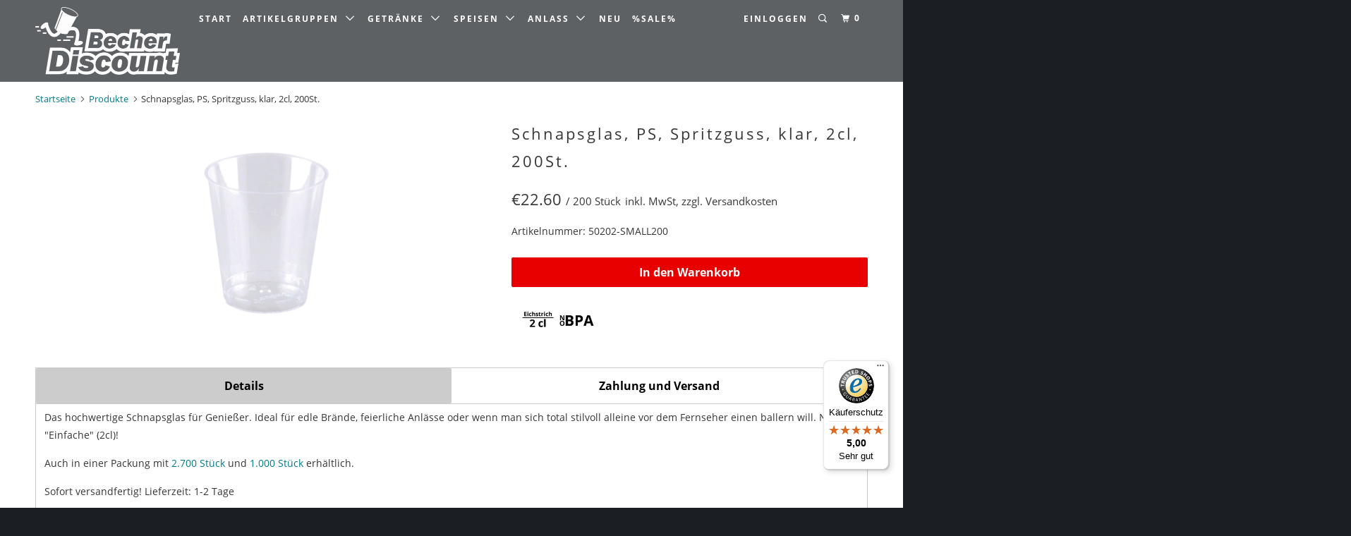

--- FILE ---
content_type: text/html; charset=utf-8
request_url: https://becher-discount.de/products/schnapsglas-ps-spritzguss-klar-2cl-200st
body_size: 17163
content:
<!DOCTYPE html>
<!--[if lt IE 7 ]><html class="ie ie6" lang="de"> <![endif]-->
<!--[if IE 7 ]><html class="ie ie7" lang="de"> <![endif]-->
<!--[if IE 8 ]><html class="ie ie8" lang="de"> <![endif]-->
<!--[if IE 9 ]><html class="ie ie9" lang="de"> <![endif]-->
<!--[if (gte IE 10)|!(IE)]><!--><html lang="de"> <!--<![endif]-->
  <head>
<!-- "snippets/limespot.liquid" was not rendered, the associated app was uninstalled -->
    <meta charset="utf-8">
    <meta http-equiv="cleartype" content="on">
    <meta name="robots" content="index,follow">

    
    <title>Schnapsglas, PS, Spritzguss, klar, 2cl, 200St. - Becher Discount</title>

    
      <meta name="description" content="Das hochwertige Schnapsglas für Genießer. Ideal für edle Brände, feierliche Anlässe oder wenn man sich total stilvoll alleine vor dem Fernseher einen ballern will. Nur für &quot;Einfache&quot; (2cl)! Auch in einer Packung mit 2.700 Stück und 1.000 Stück erhältlich.  Sofort versandfertig! Lieferzeit: 1-2 Tage $Search_terms schnap" />
    

    
<link href="//cdn.shopify.com/s/files/1/2150/4805/t/3/assets/fonts.css" rel="stylesheet" />    
    

    
    

<meta name="author" content="Becher Discount">
<meta property="og:url" content="https://becher-discount.de/products/schnapsglas-ps-spritzguss-klar-2cl-200st">
<meta property="og:site_name" content="Becher Discount">


  <meta property="og:type" content="product">
  <meta property="og:title" content="Schnapsglas, PS, Spritzguss, klar, 2cl, 200St.">
  
    <meta property="og:image" content="http://becher-discount.de/cdn/shop/files/11430jpg_650dfeae-b786-431e-aef4-9a2eb481d689_600x.jpg?v=1712322326">
    <meta property="og:image:secure_url" content="https://becher-discount.de/cdn/shop/files/11430jpg_650dfeae-b786-431e-aef4-9a2eb481d689_600x.jpg?v=1712322326">
    
  
  <meta property="og:price:amount" content="22.60">
  <meta property="og:price:currency" content="EUR">


  <meta property="og:description" content="Das hochwertige Schnapsglas für Genießer. Ideal für edle Brände, feierliche Anlässe oder wenn man sich total stilvoll alleine vor dem Fernseher einen ballern will. Nur für &quot;Einfache&quot; (2cl)! Auch in einer Packung mit 2.700 Stück und 1.000 Stück erhältlich.  Sofort versandfertig! Lieferzeit: 1-2 Tage $Search_terms schnap">




  <meta name="twitter:site" content="@BecherDisco">

<meta name="twitter:card" content="summary">

  <meta name="twitter:title" content="Schnapsglas, PS, Spritzguss, klar, 2cl, 200St.">
  <meta name="twitter:description" content="Das hochwertige Schnapsglas für Genießer. Ideal für edle Brände, feierliche Anlässe oder wenn man sich total stilvoll alleine vor dem Fernseher einen ballern will. Nur für &quot;Einfache&quot; (2cl)! Auch in einer Packung mit 2.700 Stück und 1.000 Stück erhältlich.  Sofort versandfertig! Lieferzeit: 1-2 Tage $Search_terms schnap">
  <meta name="twitter:image" content="https://becher-discount.de/cdn/shop/files/11430jpg_650dfeae-b786-431e-aef4-9a2eb481d689_medium.jpg?v=1712322326">
  <meta name="twitter:image:width" content="240">
  <meta name="twitter:image:height" content="240">


    
    

    <!-- Mobile Specific Metas -->
    <meta name="HandheldFriendly" content="True">
    <meta name="MobileOptimized" content="320">
    <meta name="viewport" content="width=device-width,initial-scale=1">
    <meta name="theme-color" content="#ffffff">

    <!-- Stylesheets for Parallax 3.2.3 -->
    <link href="//becher-discount.de/cdn/shop/t/3/assets/styles.scss.css?v=97370675424527293341665735943" rel="stylesheet" type="text/css" media="all" />
    
      <link rel="shortcut icon" type="image/x-icon" href="//becher-discount.de/cdn/shop/files/BDISCO_favicon_small.png?v=1613786775">
    

    <link rel="canonical" href="https://becher-discount.de/products/schnapsglas-ps-spritzguss-klar-2cl-200st" />

    

    <script src="//becher-discount.de/cdn/shop/t/3/assets/app.js?v=12334012326903198241527275105" type="text/javascript"></script>
 

    <!--[if lte IE 8]>
      <link href="//becher-discount.de/cdn/shop/t/3/assets/ie.css?v=1024305471161636101499752646" rel="stylesheet" type="text/css" media="all" />
      <script src="//becher-discount.de/cdn/shop/t/3/assets/skrollr.ie.js?v=116292453382836155221499752638" type="text/javascript"></script>
    <![endif]-->

    <script>window.performance && window.performance.mark && window.performance.mark('shopify.content_for_header.start');</script><meta id="shopify-digital-wallet" name="shopify-digital-wallet" content="/21504805/digital_wallets/dialog">
<meta name="shopify-checkout-api-token" content="ec42943fb46eda2cfd6383bcc99d0a93">
<meta id="in-context-paypal-metadata" data-shop-id="21504805" data-venmo-supported="false" data-environment="production" data-locale="de_DE" data-paypal-v4="true" data-currency="EUR">
<link rel="alternate" type="application/json+oembed" href="https://becher-discount.de/products/schnapsglas-ps-spritzguss-klar-2cl-200st.oembed">
<script async="async" src="/checkouts/internal/preloads.js?locale=de-DE"></script>
<script id="shopify-features" type="application/json">{"accessToken":"ec42943fb46eda2cfd6383bcc99d0a93","betas":["rich-media-storefront-analytics"],"domain":"becher-discount.de","predictiveSearch":true,"shopId":21504805,"locale":"de"}</script>
<script>var Shopify = Shopify || {};
Shopify.shop = "becherdiscount.myshopify.com";
Shopify.locale = "de";
Shopify.currency = {"active":"EUR","rate":"1.0"};
Shopify.country = "DE";
Shopify.theme = {"name":"Parallax - Eshop Guide","id":172675589,"schema_name":"Parallax","schema_version":"3.2.3","theme_store_id":null,"role":"main"};
Shopify.theme.handle = "null";
Shopify.theme.style = {"id":null,"handle":null};
Shopify.cdnHost = "becher-discount.de/cdn";
Shopify.routes = Shopify.routes || {};
Shopify.routes.root = "/";</script>
<script type="module">!function(o){(o.Shopify=o.Shopify||{}).modules=!0}(window);</script>
<script>!function(o){function n(){var o=[];function n(){o.push(Array.prototype.slice.apply(arguments))}return n.q=o,n}var t=o.Shopify=o.Shopify||{};t.loadFeatures=n(),t.autoloadFeatures=n()}(window);</script>
<script id="shop-js-analytics" type="application/json">{"pageType":"product"}</script>
<script defer="defer" async type="module" src="//becher-discount.de/cdn/shopifycloud/shop-js/modules/v2/client.init-shop-cart-sync_HUjMWWU5.de.esm.js"></script>
<script defer="defer" async type="module" src="//becher-discount.de/cdn/shopifycloud/shop-js/modules/v2/chunk.common_QpfDqRK1.esm.js"></script>
<script type="module">
  await import("//becher-discount.de/cdn/shopifycloud/shop-js/modules/v2/client.init-shop-cart-sync_HUjMWWU5.de.esm.js");
await import("//becher-discount.de/cdn/shopifycloud/shop-js/modules/v2/chunk.common_QpfDqRK1.esm.js");

  window.Shopify.SignInWithShop?.initShopCartSync?.({"fedCMEnabled":true,"windoidEnabled":true});

</script>
<script>(function() {
  var isLoaded = false;
  function asyncLoad() {
    if (isLoaded) return;
    isLoaded = true;
    var urls = ["https:\/\/chimpstatic.com\/mcjs-connected\/js\/users\/e7b7b862b282bc1530ae6bde7\/f01c6f1495f33ea385ccb5543.js?shop=becherdiscount.myshopify.com"];
    for (var i = 0; i < urls.length; i++) {
      var s = document.createElement('script');
      s.type = 'text/javascript';
      s.async = true;
      s.src = urls[i];
      var x = document.getElementsByTagName('script')[0];
      x.parentNode.insertBefore(s, x);
    }
  };
  if(window.attachEvent) {
    window.attachEvent('onload', asyncLoad);
  } else {
    window.addEventListener('load', asyncLoad, false);
  }
})();</script>
<script id="__st">var __st={"a":21504805,"offset":3600,"reqid":"11c42c50-df57-4b39-974b-468cd0a96519-1768726248","pageurl":"becher-discount.de\/products\/schnapsglas-ps-spritzguss-klar-2cl-200st","u":"a728919bc7fc","p":"product","rtyp":"product","rid":8500585300234};</script>
<script>window.ShopifyPaypalV4VisibilityTracking = true;</script>
<script id="captcha-bootstrap">!function(){'use strict';const t='contact',e='account',n='new_comment',o=[[t,t],['blogs',n],['comments',n],[t,'customer']],c=[[e,'customer_login'],[e,'guest_login'],[e,'recover_customer_password'],[e,'create_customer']],r=t=>t.map((([t,e])=>`form[action*='/${t}']:not([data-nocaptcha='true']) input[name='form_type'][value='${e}']`)).join(','),a=t=>()=>t?[...document.querySelectorAll(t)].map((t=>t.form)):[];function s(){const t=[...o],e=r(t);return a(e)}const i='password',u='form_key',d=['recaptcha-v3-token','g-recaptcha-response','h-captcha-response',i],f=()=>{try{return window.sessionStorage}catch{return}},m='__shopify_v',_=t=>t.elements[u];function p(t,e,n=!1){try{const o=window.sessionStorage,c=JSON.parse(o.getItem(e)),{data:r}=function(t){const{data:e,action:n}=t;return t[m]||n?{data:e,action:n}:{data:t,action:n}}(c);for(const[e,n]of Object.entries(r))t.elements[e]&&(t.elements[e].value=n);n&&o.removeItem(e)}catch(o){console.error('form repopulation failed',{error:o})}}const l='form_type',E='cptcha';function T(t){t.dataset[E]=!0}const w=window,h=w.document,L='Shopify',v='ce_forms',y='captcha';let A=!1;((t,e)=>{const n=(g='f06e6c50-85a8-45c8-87d0-21a2b65856fe',I='https://cdn.shopify.com/shopifycloud/storefront-forms-hcaptcha/ce_storefront_forms_captcha_hcaptcha.v1.5.2.iife.js',D={infoText:'Durch hCaptcha geschützt',privacyText:'Datenschutz',termsText:'Allgemeine Geschäftsbedingungen'},(t,e,n)=>{const o=w[L][v],c=o.bindForm;if(c)return c(t,g,e,D).then(n);var r;o.q.push([[t,g,e,D],n]),r=I,A||(h.body.append(Object.assign(h.createElement('script'),{id:'captcha-provider',async:!0,src:r})),A=!0)});var g,I,D;w[L]=w[L]||{},w[L][v]=w[L][v]||{},w[L][v].q=[],w[L][y]=w[L][y]||{},w[L][y].protect=function(t,e){n(t,void 0,e),T(t)},Object.freeze(w[L][y]),function(t,e,n,w,h,L){const[v,y,A,g]=function(t,e,n){const i=e?o:[],u=t?c:[],d=[...i,...u],f=r(d),m=r(i),_=r(d.filter((([t,e])=>n.includes(e))));return[a(f),a(m),a(_),s()]}(w,h,L),I=t=>{const e=t.target;return e instanceof HTMLFormElement?e:e&&e.form},D=t=>v().includes(t);t.addEventListener('submit',(t=>{const e=I(t);if(!e)return;const n=D(e)&&!e.dataset.hcaptchaBound&&!e.dataset.recaptchaBound,o=_(e),c=g().includes(e)&&(!o||!o.value);(n||c)&&t.preventDefault(),c&&!n&&(function(t){try{if(!f())return;!function(t){const e=f();if(!e)return;const n=_(t);if(!n)return;const o=n.value;o&&e.removeItem(o)}(t);const e=Array.from(Array(32),(()=>Math.random().toString(36)[2])).join('');!function(t,e){_(t)||t.append(Object.assign(document.createElement('input'),{type:'hidden',name:u})),t.elements[u].value=e}(t,e),function(t,e){const n=f();if(!n)return;const o=[...t.querySelectorAll(`input[type='${i}']`)].map((({name:t})=>t)),c=[...d,...o],r={};for(const[a,s]of new FormData(t).entries())c.includes(a)||(r[a]=s);n.setItem(e,JSON.stringify({[m]:1,action:t.action,data:r}))}(t,e)}catch(e){console.error('failed to persist form',e)}}(e),e.submit())}));const S=(t,e)=>{t&&!t.dataset[E]&&(n(t,e.some((e=>e===t))),T(t))};for(const o of['focusin','change'])t.addEventListener(o,(t=>{const e=I(t);D(e)&&S(e,y())}));const B=e.get('form_key'),M=e.get(l),P=B&&M;t.addEventListener('DOMContentLoaded',(()=>{const t=y();if(P)for(const e of t)e.elements[l].value===M&&p(e,B);[...new Set([...A(),...v().filter((t=>'true'===t.dataset.shopifyCaptcha))])].forEach((e=>S(e,t)))}))}(h,new URLSearchParams(w.location.search),n,t,e,['guest_login'])})(!0,!0)}();</script>
<script integrity="sha256-4kQ18oKyAcykRKYeNunJcIwy7WH5gtpwJnB7kiuLZ1E=" data-source-attribution="shopify.loadfeatures" defer="defer" src="//becher-discount.de/cdn/shopifycloud/storefront/assets/storefront/load_feature-a0a9edcb.js" crossorigin="anonymous"></script>
<script data-source-attribution="shopify.dynamic_checkout.dynamic.init">var Shopify=Shopify||{};Shopify.PaymentButton=Shopify.PaymentButton||{isStorefrontPortableWallets:!0,init:function(){window.Shopify.PaymentButton.init=function(){};var t=document.createElement("script");t.src="https://becher-discount.de/cdn/shopifycloud/portable-wallets/latest/portable-wallets.de.js",t.type="module",document.head.appendChild(t)}};
</script>
<script data-source-attribution="shopify.dynamic_checkout.buyer_consent">
  function portableWalletsHideBuyerConsent(e){var t=document.getElementById("shopify-buyer-consent"),n=document.getElementById("shopify-subscription-policy-button");t&&n&&(t.classList.add("hidden"),t.setAttribute("aria-hidden","true"),n.removeEventListener("click",e))}function portableWalletsShowBuyerConsent(e){var t=document.getElementById("shopify-buyer-consent"),n=document.getElementById("shopify-subscription-policy-button");t&&n&&(t.classList.remove("hidden"),t.removeAttribute("aria-hidden"),n.addEventListener("click",e))}window.Shopify?.PaymentButton&&(window.Shopify.PaymentButton.hideBuyerConsent=portableWalletsHideBuyerConsent,window.Shopify.PaymentButton.showBuyerConsent=portableWalletsShowBuyerConsent);
</script>
<script data-source-attribution="shopify.dynamic_checkout.cart.bootstrap">document.addEventListener("DOMContentLoaded",(function(){function t(){return document.querySelector("shopify-accelerated-checkout-cart, shopify-accelerated-checkout")}if(t())Shopify.PaymentButton.init();else{new MutationObserver((function(e,n){t()&&(Shopify.PaymentButton.init(),n.disconnect())})).observe(document.body,{childList:!0,subtree:!0})}}));
</script>
<link id="shopify-accelerated-checkout-styles" rel="stylesheet" media="screen" href="https://becher-discount.de/cdn/shopifycloud/portable-wallets/latest/accelerated-checkout-backwards-compat.css" crossorigin="anonymous">
<style id="shopify-accelerated-checkout-cart">
        #shopify-buyer-consent {
  margin-top: 1em;
  display: inline-block;
  width: 100%;
}

#shopify-buyer-consent.hidden {
  display: none;
}

#shopify-subscription-policy-button {
  background: none;
  border: none;
  padding: 0;
  text-decoration: underline;
  font-size: inherit;
  cursor: pointer;
}

#shopify-subscription-policy-button::before {
  box-shadow: none;
}

      </style>

<script>window.performance && window.performance.mark && window.performance.mark('shopify.content_for_header.end');</script>
  <link href="https://monorail-edge.shopifysvc.com" rel="dns-prefetch">
<script>(function(){if ("sendBeacon" in navigator && "performance" in window) {try {var session_token_from_headers = performance.getEntriesByType('navigation')[0].serverTiming.find(x => x.name == '_s').description;} catch {var session_token_from_headers = undefined;}var session_cookie_matches = document.cookie.match(/_shopify_s=([^;]*)/);var session_token_from_cookie = session_cookie_matches && session_cookie_matches.length === 2 ? session_cookie_matches[1] : "";var session_token = session_token_from_headers || session_token_from_cookie || "";function handle_abandonment_event(e) {var entries = performance.getEntries().filter(function(entry) {return /monorail-edge.shopifysvc.com/.test(entry.name);});if (!window.abandonment_tracked && entries.length === 0) {window.abandonment_tracked = true;var currentMs = Date.now();var navigation_start = performance.timing.navigationStart;var payload = {shop_id: 21504805,url: window.location.href,navigation_start,duration: currentMs - navigation_start,session_token,page_type: "product"};window.navigator.sendBeacon("https://monorail-edge.shopifysvc.com/v1/produce", JSON.stringify({schema_id: "online_store_buyer_site_abandonment/1.1",payload: payload,metadata: {event_created_at_ms: currentMs,event_sent_at_ms: currentMs}}));}}window.addEventListener('pagehide', handle_abandonment_event);}}());</script>
<script id="web-pixels-manager-setup">(function e(e,d,r,n,o){if(void 0===o&&(o={}),!Boolean(null===(a=null===(i=window.Shopify)||void 0===i?void 0:i.analytics)||void 0===a?void 0:a.replayQueue)){var i,a;window.Shopify=window.Shopify||{};var t=window.Shopify;t.analytics=t.analytics||{};var s=t.analytics;s.replayQueue=[],s.publish=function(e,d,r){return s.replayQueue.push([e,d,r]),!0};try{self.performance.mark("wpm:start")}catch(e){}var l=function(){var e={modern:/Edge?\/(1{2}[4-9]|1[2-9]\d|[2-9]\d{2}|\d{4,})\.\d+(\.\d+|)|Firefox\/(1{2}[4-9]|1[2-9]\d|[2-9]\d{2}|\d{4,})\.\d+(\.\d+|)|Chrom(ium|e)\/(9{2}|\d{3,})\.\d+(\.\d+|)|(Maci|X1{2}).+ Version\/(15\.\d+|(1[6-9]|[2-9]\d|\d{3,})\.\d+)([,.]\d+|)( \(\w+\)|)( Mobile\/\w+|) Safari\/|Chrome.+OPR\/(9{2}|\d{3,})\.\d+\.\d+|(CPU[ +]OS|iPhone[ +]OS|CPU[ +]iPhone|CPU IPhone OS|CPU iPad OS)[ +]+(15[._]\d+|(1[6-9]|[2-9]\d|\d{3,})[._]\d+)([._]\d+|)|Android:?[ /-](13[3-9]|1[4-9]\d|[2-9]\d{2}|\d{4,})(\.\d+|)(\.\d+|)|Android.+Firefox\/(13[5-9]|1[4-9]\d|[2-9]\d{2}|\d{4,})\.\d+(\.\d+|)|Android.+Chrom(ium|e)\/(13[3-9]|1[4-9]\d|[2-9]\d{2}|\d{4,})\.\d+(\.\d+|)|SamsungBrowser\/([2-9]\d|\d{3,})\.\d+/,legacy:/Edge?\/(1[6-9]|[2-9]\d|\d{3,})\.\d+(\.\d+|)|Firefox\/(5[4-9]|[6-9]\d|\d{3,})\.\d+(\.\d+|)|Chrom(ium|e)\/(5[1-9]|[6-9]\d|\d{3,})\.\d+(\.\d+|)([\d.]+$|.*Safari\/(?![\d.]+ Edge\/[\d.]+$))|(Maci|X1{2}).+ Version\/(10\.\d+|(1[1-9]|[2-9]\d|\d{3,})\.\d+)([,.]\d+|)( \(\w+\)|)( Mobile\/\w+|) Safari\/|Chrome.+OPR\/(3[89]|[4-9]\d|\d{3,})\.\d+\.\d+|(CPU[ +]OS|iPhone[ +]OS|CPU[ +]iPhone|CPU IPhone OS|CPU iPad OS)[ +]+(10[._]\d+|(1[1-9]|[2-9]\d|\d{3,})[._]\d+)([._]\d+|)|Android:?[ /-](13[3-9]|1[4-9]\d|[2-9]\d{2}|\d{4,})(\.\d+|)(\.\d+|)|Mobile Safari.+OPR\/([89]\d|\d{3,})\.\d+\.\d+|Android.+Firefox\/(13[5-9]|1[4-9]\d|[2-9]\d{2}|\d{4,})\.\d+(\.\d+|)|Android.+Chrom(ium|e)\/(13[3-9]|1[4-9]\d|[2-9]\d{2}|\d{4,})\.\d+(\.\d+|)|Android.+(UC? ?Browser|UCWEB|U3)[ /]?(15\.([5-9]|\d{2,})|(1[6-9]|[2-9]\d|\d{3,})\.\d+)\.\d+|SamsungBrowser\/(5\.\d+|([6-9]|\d{2,})\.\d+)|Android.+MQ{2}Browser\/(14(\.(9|\d{2,})|)|(1[5-9]|[2-9]\d|\d{3,})(\.\d+|))(\.\d+|)|K[Aa][Ii]OS\/(3\.\d+|([4-9]|\d{2,})\.\d+)(\.\d+|)/},d=e.modern,r=e.legacy,n=navigator.userAgent;return n.match(d)?"modern":n.match(r)?"legacy":"unknown"}(),u="modern"===l?"modern":"legacy",c=(null!=n?n:{modern:"",legacy:""})[u],f=function(e){return[e.baseUrl,"/wpm","/b",e.hashVersion,"modern"===e.buildTarget?"m":"l",".js"].join("")}({baseUrl:d,hashVersion:r,buildTarget:u}),m=function(e){var d=e.version,r=e.bundleTarget,n=e.surface,o=e.pageUrl,i=e.monorailEndpoint;return{emit:function(e){var a=e.status,t=e.errorMsg,s=(new Date).getTime(),l=JSON.stringify({metadata:{event_sent_at_ms:s},events:[{schema_id:"web_pixels_manager_load/3.1",payload:{version:d,bundle_target:r,page_url:o,status:a,surface:n,error_msg:t},metadata:{event_created_at_ms:s}}]});if(!i)return console&&console.warn&&console.warn("[Web Pixels Manager] No Monorail endpoint provided, skipping logging."),!1;try{return self.navigator.sendBeacon.bind(self.navigator)(i,l)}catch(e){}var u=new XMLHttpRequest;try{return u.open("POST",i,!0),u.setRequestHeader("Content-Type","text/plain"),u.send(l),!0}catch(e){return console&&console.warn&&console.warn("[Web Pixels Manager] Got an unhandled error while logging to Monorail."),!1}}}}({version:r,bundleTarget:l,surface:e.surface,pageUrl:self.location.href,monorailEndpoint:e.monorailEndpoint});try{o.browserTarget=l,function(e){var d=e.src,r=e.async,n=void 0===r||r,o=e.onload,i=e.onerror,a=e.sri,t=e.scriptDataAttributes,s=void 0===t?{}:t,l=document.createElement("script"),u=document.querySelector("head"),c=document.querySelector("body");if(l.async=n,l.src=d,a&&(l.integrity=a,l.crossOrigin="anonymous"),s)for(var f in s)if(Object.prototype.hasOwnProperty.call(s,f))try{l.dataset[f]=s[f]}catch(e){}if(o&&l.addEventListener("load",o),i&&l.addEventListener("error",i),u)u.appendChild(l);else{if(!c)throw new Error("Did not find a head or body element to append the script");c.appendChild(l)}}({src:f,async:!0,onload:function(){if(!function(){var e,d;return Boolean(null===(d=null===(e=window.Shopify)||void 0===e?void 0:e.analytics)||void 0===d?void 0:d.initialized)}()){var d=window.webPixelsManager.init(e)||void 0;if(d){var r=window.Shopify.analytics;r.replayQueue.forEach((function(e){var r=e[0],n=e[1],o=e[2];d.publishCustomEvent(r,n,o)})),r.replayQueue=[],r.publish=d.publishCustomEvent,r.visitor=d.visitor,r.initialized=!0}}},onerror:function(){return m.emit({status:"failed",errorMsg:"".concat(f," has failed to load")})},sri:function(e){var d=/^sha384-[A-Za-z0-9+/=]+$/;return"string"==typeof e&&d.test(e)}(c)?c:"",scriptDataAttributes:o}),m.emit({status:"loading"})}catch(e){m.emit({status:"failed",errorMsg:(null==e?void 0:e.message)||"Unknown error"})}}})({shopId: 21504805,storefrontBaseUrl: "https://becher-discount.de",extensionsBaseUrl: "https://extensions.shopifycdn.com/cdn/shopifycloud/web-pixels-manager",monorailEndpoint: "https://monorail-edge.shopifysvc.com/unstable/produce_batch",surface: "storefront-renderer",enabledBetaFlags: ["2dca8a86"],webPixelsConfigList: [{"id":"200704266","eventPayloadVersion":"v1","runtimeContext":"LAX","scriptVersion":"1","type":"CUSTOM","privacyPurposes":["ANALYTICS"],"name":"Google Analytics tag (migrated)"},{"id":"shopify-app-pixel","configuration":"{}","eventPayloadVersion":"v1","runtimeContext":"STRICT","scriptVersion":"0450","apiClientId":"shopify-pixel","type":"APP","privacyPurposes":["ANALYTICS","MARKETING"]},{"id":"shopify-custom-pixel","eventPayloadVersion":"v1","runtimeContext":"LAX","scriptVersion":"0450","apiClientId":"shopify-pixel","type":"CUSTOM","privacyPurposes":["ANALYTICS","MARKETING"]}],isMerchantRequest: false,initData: {"shop":{"name":"Becher Discount","paymentSettings":{"currencyCode":"EUR"},"myshopifyDomain":"becherdiscount.myshopify.com","countryCode":"DE","storefrontUrl":"https:\/\/becher-discount.de"},"customer":null,"cart":null,"checkout":null,"productVariants":[{"price":{"amount":22.6,"currencyCode":"EUR"},"product":{"title":"Schnapsglas, PS, Spritzguss, klar, 2cl, 200St.","vendor":"Plastikbecher.de GmbH","id":"8500585300234","untranslatedTitle":"Schnapsglas, PS, Spritzguss, klar, 2cl, 200St.","url":"\/products\/schnapsglas-ps-spritzguss-klar-2cl-200st","type":""},"id":"45407208505610","image":{"src":"\/\/becher-discount.de\/cdn\/shop\/files\/11430jpg_650dfeae-b786-431e-aef4-9a2eb481d689.jpg?v=1712322326"},"sku":"50202-SMALL200","title":"Default Title","untranslatedTitle":"Default Title"}],"purchasingCompany":null},},"https://becher-discount.de/cdn","fcfee988w5aeb613cpc8e4bc33m6693e112",{"modern":"","legacy":""},{"shopId":"21504805","storefrontBaseUrl":"https:\/\/becher-discount.de","extensionBaseUrl":"https:\/\/extensions.shopifycdn.com\/cdn\/shopifycloud\/web-pixels-manager","surface":"storefront-renderer","enabledBetaFlags":"[\"2dca8a86\"]","isMerchantRequest":"false","hashVersion":"fcfee988w5aeb613cpc8e4bc33m6693e112","publish":"custom","events":"[[\"page_viewed\",{}],[\"product_viewed\",{\"productVariant\":{\"price\":{\"amount\":22.6,\"currencyCode\":\"EUR\"},\"product\":{\"title\":\"Schnapsglas, PS, Spritzguss, klar, 2cl, 200St.\",\"vendor\":\"Plastikbecher.de GmbH\",\"id\":\"8500585300234\",\"untranslatedTitle\":\"Schnapsglas, PS, Spritzguss, klar, 2cl, 200St.\",\"url\":\"\/products\/schnapsglas-ps-spritzguss-klar-2cl-200st\",\"type\":\"\"},\"id\":\"45407208505610\",\"image\":{\"src\":\"\/\/becher-discount.de\/cdn\/shop\/files\/11430jpg_650dfeae-b786-431e-aef4-9a2eb481d689.jpg?v=1712322326\"},\"sku\":\"50202-SMALL200\",\"title\":\"Default Title\",\"untranslatedTitle\":\"Default Title\"}}]]"});</script><script>
  window.ShopifyAnalytics = window.ShopifyAnalytics || {};
  window.ShopifyAnalytics.meta = window.ShopifyAnalytics.meta || {};
  window.ShopifyAnalytics.meta.currency = 'EUR';
  var meta = {"product":{"id":8500585300234,"gid":"gid:\/\/shopify\/Product\/8500585300234","vendor":"Plastikbecher.de GmbH","type":"","handle":"schnapsglas-ps-spritzguss-klar-2cl-200st","variants":[{"id":45407208505610,"price":2260,"name":"Schnapsglas, PS, Spritzguss, klar, 2cl, 200St.","public_title":null,"sku":"50202-SMALL200"}],"remote":false},"page":{"pageType":"product","resourceType":"product","resourceId":8500585300234,"requestId":"11c42c50-df57-4b39-974b-468cd0a96519-1768726248"}};
  for (var attr in meta) {
    window.ShopifyAnalytics.meta[attr] = meta[attr];
  }
</script>
<script class="analytics">
  (function () {
    var customDocumentWrite = function(content) {
      var jquery = null;

      if (window.jQuery) {
        jquery = window.jQuery;
      } else if (window.Checkout && window.Checkout.$) {
        jquery = window.Checkout.$;
      }

      if (jquery) {
        jquery('body').append(content);
      }
    };

    var hasLoggedConversion = function(token) {
      if (token) {
        return document.cookie.indexOf('loggedConversion=' + token) !== -1;
      }
      return false;
    }

    var setCookieIfConversion = function(token) {
      if (token) {
        var twoMonthsFromNow = new Date(Date.now());
        twoMonthsFromNow.setMonth(twoMonthsFromNow.getMonth() + 2);

        document.cookie = 'loggedConversion=' + token + '; expires=' + twoMonthsFromNow;
      }
    }

    var trekkie = window.ShopifyAnalytics.lib = window.trekkie = window.trekkie || [];
    if (trekkie.integrations) {
      return;
    }
    trekkie.methods = [
      'identify',
      'page',
      'ready',
      'track',
      'trackForm',
      'trackLink'
    ];
    trekkie.factory = function(method) {
      return function() {
        var args = Array.prototype.slice.call(arguments);
        args.unshift(method);
        trekkie.push(args);
        return trekkie;
      };
    };
    for (var i = 0; i < trekkie.methods.length; i++) {
      var key = trekkie.methods[i];
      trekkie[key] = trekkie.factory(key);
    }
    trekkie.load = function(config) {
      trekkie.config = config || {};
      trekkie.config.initialDocumentCookie = document.cookie;
      var first = document.getElementsByTagName('script')[0];
      var script = document.createElement('script');
      script.type = 'text/javascript';
      script.onerror = function(e) {
        var scriptFallback = document.createElement('script');
        scriptFallback.type = 'text/javascript';
        scriptFallback.onerror = function(error) {
                var Monorail = {
      produce: function produce(monorailDomain, schemaId, payload) {
        var currentMs = new Date().getTime();
        var event = {
          schema_id: schemaId,
          payload: payload,
          metadata: {
            event_created_at_ms: currentMs,
            event_sent_at_ms: currentMs
          }
        };
        return Monorail.sendRequest("https://" + monorailDomain + "/v1/produce", JSON.stringify(event));
      },
      sendRequest: function sendRequest(endpointUrl, payload) {
        // Try the sendBeacon API
        if (window && window.navigator && typeof window.navigator.sendBeacon === 'function' && typeof window.Blob === 'function' && !Monorail.isIos12()) {
          var blobData = new window.Blob([payload], {
            type: 'text/plain'
          });

          if (window.navigator.sendBeacon(endpointUrl, blobData)) {
            return true;
          } // sendBeacon was not successful

        } // XHR beacon

        var xhr = new XMLHttpRequest();

        try {
          xhr.open('POST', endpointUrl);
          xhr.setRequestHeader('Content-Type', 'text/plain');
          xhr.send(payload);
        } catch (e) {
          console.log(e);
        }

        return false;
      },
      isIos12: function isIos12() {
        return window.navigator.userAgent.lastIndexOf('iPhone; CPU iPhone OS 12_') !== -1 || window.navigator.userAgent.lastIndexOf('iPad; CPU OS 12_') !== -1;
      }
    };
    Monorail.produce('monorail-edge.shopifysvc.com',
      'trekkie_storefront_load_errors/1.1',
      {shop_id: 21504805,
      theme_id: 172675589,
      app_name: "storefront",
      context_url: window.location.href,
      source_url: "//becher-discount.de/cdn/s/trekkie.storefront.cd680fe47e6c39ca5d5df5f0a32d569bc48c0f27.min.js"});

        };
        scriptFallback.async = true;
        scriptFallback.src = '//becher-discount.de/cdn/s/trekkie.storefront.cd680fe47e6c39ca5d5df5f0a32d569bc48c0f27.min.js';
        first.parentNode.insertBefore(scriptFallback, first);
      };
      script.async = true;
      script.src = '//becher-discount.de/cdn/s/trekkie.storefront.cd680fe47e6c39ca5d5df5f0a32d569bc48c0f27.min.js';
      first.parentNode.insertBefore(script, first);
    };
    trekkie.load(
      {"Trekkie":{"appName":"storefront","development":false,"defaultAttributes":{"shopId":21504805,"isMerchantRequest":null,"themeId":172675589,"themeCityHash":"13175830576300937695","contentLanguage":"de","currency":"EUR","eventMetadataId":"26c34660-b09b-41ae-b511-7e751a28bbb8"},"isServerSideCookieWritingEnabled":true,"monorailRegion":"shop_domain","enabledBetaFlags":["65f19447"]},"Session Attribution":{},"S2S":{"facebookCapiEnabled":false,"source":"trekkie-storefront-renderer","apiClientId":580111}}
    );

    var loaded = false;
    trekkie.ready(function() {
      if (loaded) return;
      loaded = true;

      window.ShopifyAnalytics.lib = window.trekkie;

      var originalDocumentWrite = document.write;
      document.write = customDocumentWrite;
      try { window.ShopifyAnalytics.merchantGoogleAnalytics.call(this); } catch(error) {};
      document.write = originalDocumentWrite;

      window.ShopifyAnalytics.lib.page(null,{"pageType":"product","resourceType":"product","resourceId":8500585300234,"requestId":"11c42c50-df57-4b39-974b-468cd0a96519-1768726248","shopifyEmitted":true});

      var match = window.location.pathname.match(/checkouts\/(.+)\/(thank_you|post_purchase)/)
      var token = match? match[1]: undefined;
      if (!hasLoggedConversion(token)) {
        setCookieIfConversion(token);
        window.ShopifyAnalytics.lib.track("Viewed Product",{"currency":"EUR","variantId":45407208505610,"productId":8500585300234,"productGid":"gid:\/\/shopify\/Product\/8500585300234","name":"Schnapsglas, PS, Spritzguss, klar, 2cl, 200St.","price":"22.60","sku":"50202-SMALL200","brand":"Plastikbecher.de GmbH","variant":null,"category":"","nonInteraction":true,"remote":false},undefined,undefined,{"shopifyEmitted":true});
      window.ShopifyAnalytics.lib.track("monorail:\/\/trekkie_storefront_viewed_product\/1.1",{"currency":"EUR","variantId":45407208505610,"productId":8500585300234,"productGid":"gid:\/\/shopify\/Product\/8500585300234","name":"Schnapsglas, PS, Spritzguss, klar, 2cl, 200St.","price":"22.60","sku":"50202-SMALL200","brand":"Plastikbecher.de GmbH","variant":null,"category":"","nonInteraction":true,"remote":false,"referer":"https:\/\/becher-discount.de\/products\/schnapsglas-ps-spritzguss-klar-2cl-200st"});
      }
    });


        var eventsListenerScript = document.createElement('script');
        eventsListenerScript.async = true;
        eventsListenerScript.src = "//becher-discount.de/cdn/shopifycloud/storefront/assets/shop_events_listener-3da45d37.js";
        document.getElementsByTagName('head')[0].appendChild(eventsListenerScript);

})();</script>
  <script>
  if (!window.ga || (window.ga && typeof window.ga !== 'function')) {
    window.ga = function ga() {
      (window.ga.q = window.ga.q || []).push(arguments);
      if (window.Shopify && window.Shopify.analytics && typeof window.Shopify.analytics.publish === 'function') {
        window.Shopify.analytics.publish("ga_stub_called", {}, {sendTo: "google_osp_migration"});
      }
      console.error("Shopify's Google Analytics stub called with:", Array.from(arguments), "\nSee https://help.shopify.com/manual/promoting-marketing/pixels/pixel-migration#google for more information.");
    };
    if (window.Shopify && window.Shopify.analytics && typeof window.Shopify.analytics.publish === 'function') {
      window.Shopify.analytics.publish("ga_stub_initialized", {}, {sendTo: "google_osp_migration"});
    }
  }
</script>
<script
  defer
  src="https://becher-discount.de/cdn/shopifycloud/perf-kit/shopify-perf-kit-3.0.4.min.js"
  data-application="storefront-renderer"
  data-shop-id="21504805"
  data-render-region="gcp-us-east1"
  data-page-type="product"
  data-theme-instance-id="172675589"
  data-theme-name="Parallax"
  data-theme-version="3.2.3"
  data-monorail-region="shop_domain"
  data-resource-timing-sampling-rate="10"
  data-shs="true"
  data-shs-beacon="true"
  data-shs-export-with-fetch="true"
  data-shs-logs-sample-rate="1"
  data-shs-beacon-endpoint="https://becher-discount.de/api/collect"
></script>
</head>

  

  <body class="product ">
    <div id="content_wrapper">
      <div id="shopify-section-header" class="shopify-section header-section">

<div id="header" class="mm-fixed-top Fixed mobile-header mobile-sticky-header--true" data-search-enabled="true">
  <a href="#nav" class="icon-menu"><span>Menü</span></a>
  <a href="https://becher-discount.de" title="Becher Discount" class="mobile_logo logo">
    
      <img src="//becher-discount.de/cdn/shop/files/BDISCO_logo_white_205x@2x.png?v=1613791228" alt="Becher Discount" />
    
  </a>
  <a href="#cart" class="icon-cart cart-button right"><span>0</span></a>
</div>

<div class="hidden">
  <div id="nav">
    <ul>
      
        
          <li ><a href="/">Start</a></li>
        
      
        
          <li ><span>Artikelgruppen</span>
            <ul>
              
                
                  <li ><a href="/collections/becher-fur-heissgetranke">Becher für Heißgetränke</a></li>
                
              
                
                  <li ><a href="/collections/becher-fur-kaltgetranke">Becher für Kaltgetränke</a></li>
                
              
                
                  <li ><a href="/collections/deckel">Deckel</a></li>
                
              
                
                  <li ><a href="/collections/coffee-to-go">Coffee To Go</a></li>
                
              
                
                  <li ><a href="/collections/besteck">Besteck</a></li>
                
              
                
                  <li ><a href="/collections/fine-dining">Fine Dining</a></li>
                
              
                
                  <li ><a href="/collections/mehrwegbecher">Mehrwegbecher</a></li>
                
              
                
                  <li ><a href="/collections/servietten">Servietten</a></li>
                
              
                
                  <li ><a href="/collections/suppenteller">Suppenteller</a></li>
                
              
                
                  <li ><a href="/collections/schalen">Schalen</a></li>
                
              
                
                  <li ><a href="/collections/tassen-quicktassen">Tassen</a></li>
                
              
                
                  <li ><a href="/collections/teller">Teller</a></li>
                
              
                
                  <li ><a href="/collections/trinkhalme">Trinkhalme</a></li>
                
              
                
                  <li ><a href="/collections/umweltfreundlich">Umweltfreundlich</a></li>
                
              
                
                  <li ><a href="/collections/aufbewahrungsschalen-und-becher">Aufbewahrungsschalen und -becher</a></li>
                
              
                
                  <li ><a href="/collections/zubehor">Zubehör</a></li>
                
              
                
                  <li ><a href="/collections/kleinpackungen">Kleinpackungen</a></li>
                
              
            </ul>
          </li>
        
      
        
          <li ><span>Getränke</span>
            <ul>
              
                
                  <li ><a href="/collections/kaltgetranke">Kaltgetränke</a></li>
                
              
                
                  <li ><a href="/collections/heissgetranke">Heißgetränke</a></li>
                
              
                
                  <li ><a href="/collections/bier">Bier</a></li>
                
              
                
                  <li ><a href="/collections/cocktails-longdrinks">Cocktails / Longdrinks</a></li>
                
              
                
                  <li ><a href="/collections/schnaps">Schnaps</a></li>
                
              
                
                  <li ><a href="/collections/sekt-champagner">Sekt / Champagner</a></li>
                
              
                
                  <li ><a href="/collections/smoothies">Smoothies</a></li>
                
              
                
                  <li ><a href="/collections/wein">Wein</a></li>
                
              
            </ul>
          </li>
        
      
        
          <li ><span>Speisen</span>
            <ul>
              
                
                  <li ><a href="/collections/bbq-bratwurst">BBQ / Bratwurst</a></li>
                
              
                
                  <li ><a href="/collections/finger-food">Finger Food</a></li>
                
              
                
                  <li ><a href="/collections/happchen">Häppchen</a></li>
                
              
                
                  <li ><a href="/collections/hauptgerichte">Hauptgerichte</a></li>
                
              
                
                  <li ><a href="/collections/kuchen">Kuchen</a></li>
                
              
                
                  <li ><a href="/collections/salat">Salat</a></li>
                
              
                
                  <li ><a href="/collections/suppe">Suppe</a></li>
                
              
            </ul>
          </li>
        
      
        
          <li ><span>Anlass</span>
            <ul>
              
                
                  <li ><a href="/collections/bachelorette-party">Bachelor(ette) Party</a></li>
                
              
                
                  <li ><a href="/collections/grillfest">Grillfest</a></li>
                
              
                
                  <li ><a href="/collections/geburtstagsfeier">Geburtstagsfeier</a></li>
                
              
                
                  <li ><a href="/collections/hochzeit">Hochzeit</a></li>
                
              
                
                  <li ><a href="/collections/karneval">Karneval</a></li>
                
              
                
                  <li ><a href="/collections/kindergeburtstag">Kindergeburtstag</a></li>
                
              
                
                  <li ><a href="/collections/party">Party</a></li>
                
              
                
                  <li ><a href="/collections/unterwegs">Unterwegs</a></li>
                
              
                
                  <li ><a href="/collections/vorgluhen">Vorglühen</a></li>
                
              
            </ul>
          </li>
        
      
        
          <li ><a href="/collections/neu">Neu</a></li>
        
      
        
          <li ><a href="/collections/angebote">%Sale%</a></li>
        
      
      
        
          <li>
            <a href="/account/login" id="customer_login_link">Einloggen</a>
          </li>
        
      
      
    </ul>
  </div>

  <form action="/checkout" method="post" id="cart">
    <ul data-money-format="€{{amount}}" data-shop-currency="EUR" data-shop-name="Becher Discount">
      <li class="mm-subtitle"><a class="continue ss-icon" href="#cart"><span class="icon-close"></span></a></li>

      
        <li class="empty_cart">Dein Warenkorb ist leer</li>
      
    </ul>
  </form>
</div>



<div class="header
            header-background--true
            sticky-header--true
            
              mm-fixed-top
            
            
            
            
              header_bar
            " data-dropdown-position="below_parent">

  <div class="container">
    <div class="three columns logo ">
      <a href="https://becher-discount.de" title="Becher Discount">
        
          
            <img src="//becher-discount.de/cdn/shop/files/BDISCO_logo_white_205x@2x.png?v=1613791228" alt="Becher Discount" class="primary_logo" />
          

          
        
      </a>
    </div>

    <div class="thirteen columns nav mobile_hidden">
      <ul class="menu right">
        
        
          <li class="header-account">
            <a href="/account" title="Mein Konto ">Einloggen</a>
          </li>
        
        
          <li class="search">
            <a href="/search" title="Suchen" id="search-toggle"><span class="icon-search"></span></a>
          </li>
        
        <li class="cart">
          <a href="#cart" class="icon-cart cart-button"><span>0</span></a>
        </li>
      </ul>

      <ul class="menu align_left">
        
          
            <li><a href="/" class="top-link ">Start</a></li>
          
        
          

            
            
            
            

            <li><a href="/collections/all" class="sub-menu  ">Artikelgruppen
              &nbsp;<span class="icon-arrow-down"></span></a>
              <div class="dropdown animated fadeIn dropdown-wide">
                <div class="dropdown_links clearfix">
                  <ul>
                    
                    
                    
                      
                      <li><a href="/collections/becher-fur-heissgetranke">Becher für Heißgetränke</a></li>
                      

                      
                    
                      
                      <li><a href="/collections/becher-fur-kaltgetranke">Becher für Kaltgetränke</a></li>
                      

                      
                    
                      
                      <li><a href="/collections/deckel">Deckel</a></li>
                      

                      
                    
                      
                      <li><a href="/collections/coffee-to-go">Coffee To Go</a></li>
                      

                      
                    
                      
                      <li><a href="/collections/besteck">Besteck</a></li>
                      

                      
                    
                      
                      <li><a href="/collections/fine-dining">Fine Dining</a></li>
                      

                      
                    
                      
                      <li><a href="/collections/mehrwegbecher">Mehrwegbecher</a></li>
                      

                      
                    
                      
                      <li><a href="/collections/servietten">Servietten</a></li>
                      

                      
                    
                      
                      <li><a href="/collections/suppenteller">Suppenteller</a></li>
                      

                      
                    
                      
                      <li><a href="/collections/schalen">Schalen</a></li>
                      

                      
                        
                        </ul>
                        <ul>
                      
                    
                      
                      <li><a href="/collections/tassen-quicktassen">Tassen</a></li>
                      

                      
                    
                      
                      <li><a href="/collections/teller">Teller</a></li>
                      

                      
                    
                      
                      <li><a href="/collections/trinkhalme">Trinkhalme</a></li>
                      

                      
                    
                      
                      <li><a href="/collections/umweltfreundlich">Umweltfreundlich</a></li>
                      

                      
                    
                      
                      <li><a href="/collections/aufbewahrungsschalen-und-becher">Aufbewahrungsschalen und -becher</a></li>
                      

                      
                    
                      
                      <li><a href="/collections/zubehor">Zubehör</a></li>
                      

                      
                    
                      
                      <li><a href="/collections/kleinpackungen">Kleinpackungen</a></li>
                      

                      
                    
                  </ul>
                </div>
              </div>
            </li>
          
        
          

            
            
            
            

            <li><a href="/" class="sub-menu  ">Getränke
              &nbsp;<span class="icon-arrow-down"></span></a>
              <div class="dropdown animated fadeIn ">
                <div class="dropdown_links clearfix">
                  <ul>
                    
                    
                    
                      
                      <li><a href="/collections/kaltgetranke">Kaltgetränke</a></li>
                      

                      
                    
                      
                      <li><a href="/collections/heissgetranke">Heißgetränke</a></li>
                      

                      
                    
                      
                      <li><a href="/collections/bier">Bier</a></li>
                      

                      
                    
                      
                      <li><a href="/collections/cocktails-longdrinks">Cocktails / Longdrinks</a></li>
                      

                      
                    
                      
                      <li><a href="/collections/schnaps">Schnaps</a></li>
                      

                      
                    
                      
                      <li><a href="/collections/sekt-champagner">Sekt / Champagner</a></li>
                      

                      
                    
                      
                      <li><a href="/collections/smoothies">Smoothies</a></li>
                      

                      
                    
                      
                      <li><a href="/collections/wein">Wein</a></li>
                      

                      
                    
                  </ul>
                </div>
              </div>
            </li>
          
        
          

            
            
            
            

            <li><a href="/" class="sub-menu  ">Speisen
              &nbsp;<span class="icon-arrow-down"></span></a>
              <div class="dropdown animated fadeIn ">
                <div class="dropdown_links clearfix">
                  <ul>
                    
                    
                    
                      
                      <li><a href="/collections/bbq-bratwurst">BBQ / Bratwurst</a></li>
                      

                      
                    
                      
                      <li><a href="/collections/finger-food">Finger Food</a></li>
                      

                      
                    
                      
                      <li><a href="/collections/happchen">Häppchen</a></li>
                      

                      
                    
                      
                      <li><a href="/collections/hauptgerichte">Hauptgerichte</a></li>
                      

                      
                    
                      
                      <li><a href="/collections/kuchen">Kuchen</a></li>
                      

                      
                    
                      
                      <li><a href="/collections/salat">Salat</a></li>
                      

                      
                    
                      
                      <li><a href="/collections/suppe">Suppe</a></li>
                      

                      
                    
                  </ul>
                </div>
              </div>
            </li>
          
        
          

            
            
            
            

            <li><a href="/" class="sub-menu  ">Anlass
              &nbsp;<span class="icon-arrow-down"></span></a>
              <div class="dropdown animated fadeIn ">
                <div class="dropdown_links clearfix">
                  <ul>
                    
                    
                    
                      
                      <li><a href="/collections/bachelorette-party">Bachelor(ette) Party</a></li>
                      

                      
                    
                      
                      <li><a href="/collections/grillfest">Grillfest</a></li>
                      

                      
                    
                      
                      <li><a href="/collections/geburtstagsfeier">Geburtstagsfeier</a></li>
                      

                      
                    
                      
                      <li><a href="/collections/hochzeit">Hochzeit</a></li>
                      

                      
                    
                      
                      <li><a href="/collections/karneval">Karneval</a></li>
                      

                      
                    
                      
                      <li><a href="/collections/kindergeburtstag">Kindergeburtstag</a></li>
                      

                      
                    
                      
                      <li><a href="/collections/party">Party</a></li>
                      

                      
                    
                      
                      <li><a href="/collections/unterwegs">Unterwegs</a></li>
                      

                      
                    
                      
                      <li><a href="/collections/vorgluhen">Vorglühen</a></li>
                      

                      
                    
                  </ul>
                </div>
              </div>
            </li>
          
        
          
            <li><a href="/collections/neu" class="top-link ">Neu</a></li>
          
        
          
            <li><a href="/collections/angebote" class="top-link ">%Sale%</a></li>
          
        
      </ul>
    </div>

  </div>
</div>

<style>
  div.logo img {
    width: 205px;
    max-width: 100%;
    max-height: 200px;
    display: block;
  }
  .mm-title img {
    max-width: 100%;
    max-height: 60px;
  }
  .header div.logo a {
    padding-top: 5px;
    padding-bottom: 5px;
  }
  
    .nav ul.menu {
      padding-top: 0px;
    }
  

  div.content {
    padding: 120px 0px 0px 0px;
  }

  @media only screen and (max-width: 767px) {
    div.content {
      padding-top: 20px;
    }
  }

  
    .dropdown {
      margin-top: -10px;
      z-index: 100;
    }
    .dropdown_links {
      margin-top: 10px;
    }
  

</style>


</div>

      <div class="global-wrapper">
        

<div id="shopify-section-product-template" class="shopify-section product-template-section"><div class="container main content main-wrapper">
  <div class="sixteen columns">
    <div class="clearfix breadcrumb">
      <div class="nav_arrows">
        

        
      </div>
      
  <div class="breadcrumb_text" itemscope itemtype="http://schema.org/BreadcrumbList">
    <span itemprop="itemListElement" itemscope itemtype="http://schema.org/ListItem"><a href="https://becher-discount.de" title="Becher Discount" itemprop="item"><span itemprop="name">Startseite</span></a></span>
    &nbsp;<span class="icon-arrow-right"></span>
    <span itemprop="itemListElement" itemscope itemtype="http://schema.org/ListItem">
      
        <a href="/collections/all" title="Produkte">Produkte</a>
      
    </span>
    &nbsp;<span class="icon-arrow-right"></span>
    Schnapsglas, PS, Spritzguss, klar, 2cl, 200St.
  </div>


    </div>
  </div>

  
  

  
    <div class="sixteen columns">
      <div class="product-8500585300234">
  

    <div class="section product_section clearfix
     product_slideshow_animation--slide"
       data-thumbnail="bottom-thumbnails"
       data-slideshow-animation="slide"
       data-slideshow-speed="6"
       itemscope itemtype="http://schema.org/Product">

      <div class="nine columns alpha ">
        

<div class="flexslider product_gallery product-8500585300234-gallery product_slider">
  <ul class="slides">
    
      <li data-thumb="//becher-discount.de/cdn/shop/files/11430jpg_650dfeae-b786-431e-aef4-9a2eb481d689_1024x1024.jpg?v=1712322326" data-title="Schnapsglas, PS, Spritzguss, klar, 2cl, 200St.">
        
          <a href="//becher-discount.de/cdn/shop/files/11430jpg_650dfeae-b786-431e-aef4-9a2eb481d689.jpg?v=1712322326" class="fancybox" data-fancybox-group="8500585300234" title="Schnapsglas, PS, Spritzguss, klar, 2cl, 200St.">
            <img src="//becher-discount.de/cdn/shop/t/3/assets/loader.gif?v=38408244440897529091499752636" data-src="//becher-discount.de/cdn/shop/files/11430jpg_650dfeae-b786-431e-aef4-9a2eb481d689_1024x1024.jpg?v=1712322326" data-src-retina="//becher-discount.de/cdn/shop/files/11430jpg_650dfeae-b786-431e-aef4-9a2eb481d689_2048x2048.jpg?v=1712322326" alt="Schnapsglas, PS, Spritzguss, klar, 2cl, 200St." data-index="0" data-image-id="46466217050378" data-cloudzoom="zoomImage: '//becher-discount.de/cdn/shop/files/11430jpg_650dfeae-b786-431e-aef4-9a2eb481d689.jpg?v=1712322326', tintColor: '#ffffff', zoomPosition: 'inside', zoomOffsetX: 0, touchStartDelay: 250" class="cloudzoom featured_image" />
          </a>
        
      </li>
    
  </ul>
</div>
&nbsp;


      </div>

      <div class="seven columns omega">

        
        
        <h1 class="product_name" itemprop="name">Schnapsglas, PS, Spritzguss, klar, 2cl, 200St.</h1>

        

        

        
          <span class="shopify-product-reviews-badge" data-id="8500585300234"></span>
        

        
          <p class="modal_price" itemprop="offers" itemscope itemtype="http://schema.org/Offer">
            <meta itemprop="priceCurrency" content="EUR" />
            <meta itemprop="seller" content="Becher Discount" />
            <link itemprop="availability" href="http://schema.org/InStock">
            <meta itemprop="itemCondition" content="New" />

            <span class="sold_out"></span>
            <span itemprop="price" content="22.60" class="">
              <span class="current_price ">
                
                  <span class="money">€22.60</span>
                
                
              </span>
            </span>
            <span class="was_price">
              
            </span>
            
            <span id="ve">
              <small>/ 200 Stück</small>
             </span>
         	
            <span id="tax-note"><small>inkl. MwSt, zzgl. Versandkosten</small></span>
          </p>
        			
        <span> Artikelnummer: 50202-SMALL200</span>
          
              
  <div class="notify_form notify-form-8500585300234" id="notify-form-8500585300234" style="display:none">
    <p class="message"></p>
    <form method="post" action="/contact#contact_form" id="contact_form" accept-charset="UTF-8" class="contact-form"><input type="hidden" name="form_type" value="contact" /><input type="hidden" name="utf8" value="✓" />
      
        <p>
          <label for="contact[email]">Benachrichtigen Sie mich, wenn dieses Produkt verfügbar ist:</label>
          
          
            <input required type="email" class="notify_email" name="contact[email]" id="contact[email]" placeholder="Gib hier Deine E-Mail-Adresse ein..." value="" />
          
          
          <input type="hidden" name="challenge" value="false" />
          <input type="hidden" name="contact[body]" class="notify_form_message" data-body="Bitte benachrichtigt mich, wenn Schnapsglas, PS, Spritzguss, klar, 2cl, 200St. verfügbar ist - https://becher-discount.de/products/schnapsglas-ps-spritzguss-klar-2cl-200st" value="Bitte benachrichtigt mich, wenn Schnapsglas, PS, Spritzguss, klar, 2cl, 200St. verfügbar ist - https://becher-discount.de/products/schnapsglas-ps-spritzguss-klar-2cl-200st" />
          <input class="action_button" type="submit" value="Senden" style="margin-bottom:0px" />    
        </p>
      
    </form>
  </div>

          
        
		
        

        
          
  

  <form action="/cart/add"
      method="post"
      class="clearfix product_form init "
      id="product-form-8500585300234product-template"
      data-money-format="€{{amount}}"
      data-shop-currency="EUR"
      data-select-id="product-select-8500585300234productproduct-template"
      data-enable-state="true"
      data-product="{&quot;id&quot;:8500585300234,&quot;title&quot;:&quot;Schnapsglas, PS, Spritzguss, klar, 2cl, 200St.&quot;,&quot;handle&quot;:&quot;schnapsglas-ps-spritzguss-klar-2cl-200st&quot;,&quot;description&quot;:&quot;\u003cp\u003eDas hochwertige Schnapsglas für Genießer. Ideal für edle Brände, feierliche Anlässe oder wenn man sich total stilvoll alleine vor dem Fernseher einen ballern will. Nur für \&quot;Einfache\&quot; (2cl)!\u003c\/p\u003e\n\u003cp\u003eAuch in einer Packung mit \u003ca href=\&quot;https:\/\/becher-discount.de\/collections\/schnaps\/products\/schnapsglas-ps-spritzguss-klar-2cl-grosspackung\&quot;\u003e2.700 Stück\u003c\/a\u003e und \u003ca href=\&quot;https:\/\/becher-discount.de\/collections\/schnaps\/products\/schnapsglas-ps-spritzguss-klar-2cl-kleinpackung\&quot;\u003e1.000 Stück\u003c\/a\u003e erhältlich. \u003c\/p\u003e\n\u003cp\u003eSofort versandfertig! Lieferzeit: 1-2 Tage\u003c\/p\u003e\n\u003cp\u003e$Search_terms\u003c\/p\u003e\n\u003cp\u003eschnaps, shots, shotglas, shotgläser, schnapsgläser, kurze, plastik, kunstoff, glas, stabil, stamperl, pinneken, pinnchen, \u003cspan\u003epromo, promobecher, verkostung, kleinpackung, karneval, fasching\u003c\/span\u003e\u003c\/p\u003e&quot;,&quot;published_at&quot;:&quot;2024-04-05T14:25:41+02:00&quot;,&quot;created_at&quot;:&quot;2024-04-05T14:25:42+02:00&quot;,&quot;vendor&quot;:&quot;Plastikbecher.de GmbH&quot;,&quot;type&quot;:&quot;&quot;,&quot;tags&quot;:[],&quot;price&quot;:2260,&quot;price_min&quot;:2260,&quot;price_max&quot;:2260,&quot;available&quot;:true,&quot;price_varies&quot;:false,&quot;compare_at_price&quot;:0,&quot;compare_at_price_min&quot;:0,&quot;compare_at_price_max&quot;:0,&quot;compare_at_price_varies&quot;:false,&quot;variants&quot;:[{&quot;id&quot;:45407208505610,&quot;title&quot;:&quot;Default Title&quot;,&quot;option1&quot;:&quot;Default Title&quot;,&quot;option2&quot;:null,&quot;option3&quot;:null,&quot;sku&quot;:&quot;50202-SMALL200&quot;,&quot;requires_shipping&quot;:true,&quot;taxable&quot;:true,&quot;featured_image&quot;:null,&quot;available&quot;:true,&quot;name&quot;:&quot;Schnapsglas, PS, Spritzguss, klar, 2cl, 200St.&quot;,&quot;public_title&quot;:null,&quot;options&quot;:[&quot;Default Title&quot;],&quot;price&quot;:2260,&quot;weight&quot;:516,&quot;compare_at_price&quot;:0,&quot;inventory_quantity&quot;:32,&quot;inventory_management&quot;:&quot;shopify&quot;,&quot;inventory_policy&quot;:&quot;continue&quot;,&quot;barcode&quot;:&quot;&quot;,&quot;requires_selling_plan&quot;:false,&quot;selling_plan_allocations&quot;:[]}],&quot;images&quot;:[&quot;\/\/becher-discount.de\/cdn\/shop\/files\/11430jpg_650dfeae-b786-431e-aef4-9a2eb481d689.jpg?v=1712322326&quot;],&quot;featured_image&quot;:&quot;\/\/becher-discount.de\/cdn\/shop\/files\/11430jpg_650dfeae-b786-431e-aef4-9a2eb481d689.jpg?v=1712322326&quot;,&quot;options&quot;:[&quot;Title&quot;],&quot;media&quot;:[{&quot;alt&quot;:null,&quot;id&quot;:39219710918922,&quot;position&quot;:1,&quot;preview_image&quot;:{&quot;aspect_ratio&quot;:0.75,&quot;height&quot;:800,&quot;width&quot;:600,&quot;src&quot;:&quot;\/\/becher-discount.de\/cdn\/shop\/files\/11430jpg_650dfeae-b786-431e-aef4-9a2eb481d689.jpg?v=1712322326&quot;},&quot;aspect_ratio&quot;:0.75,&quot;height&quot;:800,&quot;media_type&quot;:&quot;image&quot;,&quot;src&quot;:&quot;\/\/becher-discount.de\/cdn\/shop\/files\/11430jpg_650dfeae-b786-431e-aef4-9a2eb481d689.jpg?v=1712322326&quot;,&quot;width&quot;:600}],&quot;requires_selling_plan&quot;:false,&quot;selling_plan_groups&quot;:[],&quot;content&quot;:&quot;\u003cp\u003eDas hochwertige Schnapsglas für Genießer. Ideal für edle Brände, feierliche Anlässe oder wenn man sich total stilvoll alleine vor dem Fernseher einen ballern will. Nur für \&quot;Einfache\&quot; (2cl)!\u003c\/p\u003e\n\u003cp\u003eAuch in einer Packung mit \u003ca href=\&quot;https:\/\/becher-discount.de\/collections\/schnaps\/products\/schnapsglas-ps-spritzguss-klar-2cl-grosspackung\&quot;\u003e2.700 Stück\u003c\/a\u003e und \u003ca href=\&quot;https:\/\/becher-discount.de\/collections\/schnaps\/products\/schnapsglas-ps-spritzguss-klar-2cl-kleinpackung\&quot;\u003e1.000 Stück\u003c\/a\u003e erhältlich. \u003c\/p\u003e\n\u003cp\u003eSofort versandfertig! Lieferzeit: 1-2 Tage\u003c\/p\u003e\n\u003cp\u003e$Search_terms\u003c\/p\u003e\n\u003cp\u003eschnaps, shots, shotglas, shotgläser, schnapsgläser, kurze, plastik, kunstoff, glas, stabil, stamperl, pinneken, pinnchen, \u003cspan\u003epromo, promobecher, verkostung, kleinpackung, karneval, fasching\u003c\/span\u003e\u003c\/p\u003e&quot;}"
      data-product-id="8500585300234">

    


    

    
      <input type="hidden" name="id" value="45407208505610" />
    

    

    
    <div class="purchase clearfix ">
      

      
      <button type="submit" name="add" class="action_button add_to_cart" data-label="In den Warenkorb"><span class="text">In den Warenkorb</span></button>
    </div>
  </form>



        




        

        <div class="meta">
          

          

          

         
        </div>

        <div class="product-icons sixteen columns">
       
  
    
  	
  	<div class="product-icon">
        <img src="//becher-discount.de/cdn/shop/files/e1_small.jpg?v=14451676757254330855" alt="Eichtrich" title="Eichstrich">
  	</div>
  






	<div class="product-icon">
      <img src="//becher-discount.de/cdn/shop/files/nobpa2_small.jpg?v=12988270563032040027" alt="BPA frei" title="BPA frei">
	</div>







        </div>
        
      </div>

      <br class="clear">

  
      

        <div class="tabbed-content">
              <button class="tablinks active" onclick="changeTab(event, 'details')">Details</button>
              <button class="tablinks" onclick="changeTab(event, 'versand')">Zahlung und Versand</button>
        </div>
        <div id="details" class="tabcontent" style="display:block;">          
            

            
              
               <div class="description" itemprop="description">
                <p>Das hochwertige Schnapsglas für Genießer. Ideal für edle Brände, feierliche Anlässe oder wenn man sich total stilvoll alleine vor dem Fernseher einen ballern will. Nur für "Einfache" (2cl)!</p>
<p>Auch in einer Packung mit <a href="https://becher-discount.de/collections/schnaps/products/schnapsglas-ps-spritzguss-klar-2cl-grosspackung">2.700 Stück</a> und <a href="https://becher-discount.de/collections/schnaps/products/schnapsglas-ps-spritzguss-klar-2cl-kleinpackung">1.000 Stück</a> erhältlich. </p>
<p>Sofort versandfertig! Lieferzeit: 1-2 Tage</p>
<p>
               </div>
              
                      

            
<ul>

  
  
  <li>Durchmesser: 36,5 mm</li>
  
  
  
  <li>Farbe: Klar</li>
  
  
  <li>Form: Becher</li>
  
  
  
  <li>Gesamtvolumen: 30 ml</li>
  
  
  
  <li>Höhe: 4,2 cm</li>
  
  
  
  <li>Material: Polystyrol (PS)</li>
  
  
  <li>Unterverpackung: 4x50</li>
  
  
  <li>Verpackungseinheit (VE): 200 Stück</li>
  
   
  <li>Volumen: 20 ml</li>
  
  
  <li>Volumen (Eichstrich): 20 ml</li>
  
</ul>

          
        </div>
        <div id="versand" class="tabcontent">
          <p>Weitere Informationen zum Versand findest Du <a href="https://becherdiscount.myshopify.com/pages/versand" target="_blank" title="Versand" rel="noopener noreferrer">hier</a>.</p>
<p>Weitere Informationen zu den Bezahlarten findest Du <a href="https://becherdiscount.myshopify.com/pages/bezahlung" target="_blank" title="Bezahlarten" rel="noopener noreferrer">hier</a>.</p>
        </div>      
  
    
        
      
    </div>


	

    
      

      

      

      
        
          <br class="clear" />
          <h4 class="title center">Verwandte Artikel</h4>
          <div class="feature_divider"></div>

          
          
          
          







<div itemtype="http://schema.org/ItemList" class="products">
  
    
      

        
  <div class="four columns alpha thumbnail even" itemprop="itemListElement" itemscope itemtype="http://schema.org/Product">


  
  

  <a href="/products/schnapsglas-ps-spritzguss-klar-2cl-kleinpackung" itemprop="url">
    <div class="relative product_image">
      <div class="product_container">
        
          
            <img src="//becher-discount.de/cdn/shop/t/3/assets/loader.gif?v=38408244440897529091499752636" data-src="//becher-discount.de/cdn/shop/files/image502021jpg_medium.jpg?v=1710490701" data-src-retina="//becher-discount.de/cdn/shop/files/image502021jpg_medium.jpg?v=1710490701" alt="Schnapsgläser, PS, Spritzguss, klar, 2cl (1.000 Stk.)" />
          
        

        
      </div>
    </div>

    <div class="info">
      <span class="title" itemprop="name">Schnapsgläser, PS, Spritzguss, klar, 2cl (1.000 Stk.)</span>
      

      
        <span class="shopify-product-reviews-badge" data-id="8693726277"></span>
      

      
        <span class="price " itemprop="offers" itemscope itemtype="http://schema.org/Offer">
          <meta itemprop="price" content="51.16" />
          <meta itemprop="priceCurrency" content="EUR" />
          <meta itemprop="seller" content="Becher Discount" />
          <link itemprop="availability" href="http://schema.org/InStock">
          <meta itemprop="itemCondition" content="New" />

          
            
            
              <span class="money">€51.16</span>
            
            
            
            <span id="ve">
              <small>/ 1000 Stück</small>
            </span>
         	
            
          
        </span>
      
    </div>
    

    
    
    
  </a>
  
</div>




          
          
        
          
    
  
    
      

        
  <div class="four columns  thumbnail odd" itemprop="itemListElement" itemscope itemtype="http://schema.org/Product">


  
  

  <a href="/products/deckel-cpla-weiss-rund-115mm-kleinpackung" itemprop="url">
    <div class="relative product_image">
      <div class="product_container">
        
          
            <img src="//becher-discount.de/cdn/shop/t/3/assets/loader.gif?v=38408244440897529091499752636" data-src="//becher-discount.de/cdn/shop/files/image170735-xl2jpg_medium.jpg?v=1710439881" data-src-retina="//becher-discount.de/cdn/shop/files/image170735-xl2jpg_medium.jpg?v=1710439881" alt="Deckel, CPLA, weiß, rund, 115mm (250 Stk.)" />
          
        

        
      </div>
    </div>

    <div class="info">
      <span class="title" itemprop="name">Deckel, CPLA, weiß, rund, 115mm (250 Stk.)</span>
      

      
        <span class="shopify-product-reviews-badge" data-id="8693750725"></span>
      

      
        <span class="price " itemprop="offers" itemscope itemtype="http://schema.org/Offer">
          <meta itemprop="price" content="57.11" />
          <meta itemprop="priceCurrency" content="EUR" />
          <meta itemprop="seller" content="Becher Discount" />
          <link itemprop="availability" href="http://schema.org/InStock">
          <meta itemprop="itemCondition" content="New" />

          
            
            
              <span class="money">€57.11</span>
            
            
            
            <span id="ve">
              <small>/ 250 Stück</small>
            </span>
         	
            
          
        </span>
      
    </div>
    

    
    
    
  </a>
  
</div>




          
          
        
          
    
  
    
      

        
  <div class="four columns  thumbnail even" itemprop="itemListElement" itemscope itemtype="http://schema.org/Product">


  
  

  <a href="/products/cocktailserviette-3-lagig-24-x-24-1-4-falz-pflaume-kleinpackung" itemprop="url">
    <div class="relative product_image">
      <div class="product_container">
        
          
            <img src="//becher-discount.de/cdn/shop/t/3/assets/loader.gif?v=38408244440897529091499752636" data-src="//becher-discount.de/cdn/shop/files/image24-111jpg_medium.jpg?v=1710439919" data-src-retina="//becher-discount.de/cdn/shop/files/image24-111jpg_medium.jpg?v=1710439919" alt="Cocktailservietten, 3-lagig, 24x24, 1/4-Falz, pflaume (1.000 Stk.)" />
          
        

        
      </div>
    </div>

    <div class="info">
      <span class="title" itemprop="name">Cocktailservietten, 3-lagig, 24x24, 1/4-Falz, pflaume (1.000 Stk.)</span>
      

      
        <span class="shopify-product-reviews-badge" data-id="591198781474"></span>
      

      
        <span class="price " itemprop="offers" itemscope itemtype="http://schema.org/Offer">
          <meta itemprop="price" content="46.40" />
          <meta itemprop="priceCurrency" content="EUR" />
          <meta itemprop="seller" content="Becher Discount" />
          <link itemprop="availability" href="http://schema.org/InStock">
          <meta itemprop="itemCondition" content="New" />

          
            
            
              <span class="money">€46.40</span>
            
            
            
            <span id="ve">
              <small>/ 1000 Stück</small>
            </span>
         	
            
          
        </span>
      
    </div>
    

    
    
    
  </a>
  
</div>




          
          
        
          
    
  
    
      

        
  <div class="four columns omega thumbnail odd" itemprop="itemListElement" itemscope itemtype="http://schema.org/Product">


  
  

  <a href="/products/cocktailserviette-3-lagig-24-x-24-1-4-falz-kiwi-kleinpackung" itemprop="url">
    <div class="relative product_image">
      <div class="product_container">
        
          
            <img src="//becher-discount.de/cdn/shop/t/3/assets/loader.gif?v=38408244440897529091499752636" data-src="//becher-discount.de/cdn/shop/files/image24-41jpg_medium.jpg?v=1712300345" data-src-retina="//becher-discount.de/cdn/shop/files/image24-41jpg_medium.jpg?v=1712300345" alt="Cocktailservietten, 3-lagig, 24x24, 1/4-Falz, kiwi (1.000 Stk.)" />
          
        

        
      </div>
    </div>

    <div class="info">
      <span class="title" itemprop="name">Cocktailservietten, 3-lagig, 24x24, 1/4-Falz, kiwi (1.000 Stk.)</span>
      

      
        <span class="shopify-product-reviews-badge" data-id="591197995042"></span>
      

      
        <span class="price " itemprop="offers" itemscope itemtype="http://schema.org/Offer">
          <meta itemprop="price" content="51.16" />
          <meta itemprop="priceCurrency" content="EUR" />
          <meta itemprop="seller" content="Becher Discount" />
          <link itemprop="availability" href="http://schema.org/InStock">
          <meta itemprop="itemCondition" content="New" />

          
            
            
              <span class="money">€51.16</span>
            
            
            
            <span id="ve">
              <small>/ 1000 Stück</small>
            </span>
         	
            
          
        </span>
      
    </div>
    

    
    
    
  </a>
  
</div>




          
          
    <br class="clear product_clear" />

        
          
    
  
    
      
        
          
    
  
</div>
        
      
    	         
        
          <div id="shopify-product-reviews" data-id="8500585300234"></div>
           

        
    
	
    
    </div>




          

      
  </div>
       
</div>

<style>
  
  .product_slider .slides img { max-height: 300px; }
  
</style>
  
		<script>      
function changeTab(evt, tabName) {
    // Declare all variables
    var i, tabcontent, tablinks;

    // Get all elements with class="tabcontent" and hide them
    tabcontent = document.getElementsByClassName("tabcontent");
    for (i = 0; i < tabcontent.length; i++) {
        tabcontent[i].style.display = "none";
    }

    // Get all elements with class="tablinks" and remove the class "active"
    tablinks = document.getElementsByClassName("tablinks");
    for (i = 0; i < tablinks.length; i++) {
        tablinks[i].className = tablinks[i].className.replace(" active", "");
    }

    // Show the current tab, and add an "active" class to the button that opened the tab
    document.getElementById(tabName).style.display = "block";
    evt.currentTarget.className += " active";
}      
      </script>

</div>

      </div>

      
      <div id="shopify-section-footer" class="shopify-section footer-template-section"><div class="footer">
  <div class="container">

    <div class="seven columns">
      
        <h6>Social Media</h6>
        <div class="js-social-icons">
          <div class="social-icons clearfix">
  
    <a href="https://twitter.com/BecherDisco" title="Becher Discount on Twitter" class="ss-icon" rel="me" target="_blank">
      <span class="icon-twitter"></span>
    </a>
  

  
    <a href="https://www.facebook.com/BecherDiscount/" title="Becher Discount on Facebook" class="ss-icon" rel="me" target="_blank">
      <span class="icon-facebook"></span>
    </a>
  

  

  

  

  

  

  

  
    <a href="https://www.linkedin.com/company/24793313/" title="Becher Discount on LinkedIn" class="ss-icon" rel="me" target="_blank">
      <span class="icon-linkedin"></span>
    </a>
  

  

  

  

  
    <a href="mailto:info@becher-discount.de" title="Email Becher Discount" class="ss-icon" target="_blank">
      <span class="icon-mail"></span>
    </a>
  
</div>

        </div>
      
      
    </div>

    <div class="nine columns">
      
        <ul class="footer_menu">
          
            <li><a href="/pages/uber-uns">Über uns</a></li>
          
            <li><a href="/pages/agb">AGB</a></li>
          
            <li><a href="/pages/impressum">Impressum</a></li>
          
            <li><a href="/pages/datenschutz">Datenschutz</a></li>
          
            <li><a href="/pages/widerruf">Widerrufsbelehrung</a></li>
          
            <li><a href="/pages/versand">Versand</a></li>
          
            <li><a href="/pages/bezahlung">Bezahlung</a></li>
          
            <li><a href="/search">Produktsuche</a></li>
          
        </ul>
      

      

      

      <p class="credits">
        &copy; 2026 <a href="/" title="">Becher Discount</a>.
        <br />
        
        <span>Build by <a href="https://www.eshop-guide.de" target="_blank">Eshop Guide</a></span>
      </p>

      
        <div class="payment_methods">
          
            <img src="//becher-discount.de/cdn/shopifycloud/storefront/assets/payment_icons/american_express-1efdc6a3.svg" alt="American express" />
          
            <img src="//becher-discount.de/cdn/shopifycloud/storefront/assets/payment_icons/apple_pay-1721ebad.svg" alt="Apple pay" />
          
            <img src="//becher-discount.de/cdn/shopifycloud/storefront/assets/payment_icons/diners_club-678e3046.svg" alt="Diners club" />
          
            <img src="//becher-discount.de/cdn/shopifycloud/storefront/assets/payment_icons/discover-59880595.svg" alt="Discover" />
          
            <img src="//becher-discount.de/cdn/shopifycloud/storefront/assets/payment_icons/google_pay-34c30515.svg" alt="Google pay" />
          
            <img src="//becher-discount.de/cdn/shopifycloud/storefront/assets/payment_icons/jcb-a0a4f44a.svg" alt="Jcb" />
          
            <img src="//becher-discount.de/cdn/shopifycloud/storefront/assets/payment_icons/master-54b5a7ce.svg" alt="Master" />
          
            <img src="//becher-discount.de/cdn/shopifycloud/storefront/assets/payment_icons/paypal-a7c68b85.svg" alt="Paypal" />
          
            <img src="//becher-discount.de/cdn/shopifycloud/storefront/assets/payment_icons/visa-65d650f7.svg" alt="Visa" />
          
        </div>
      
    </div>
  </div>
</div>


</div>

      <div id="search" class="animated">
        <div class="container">
          <div class="ten columns offset-by-three center">
            <form action="/search">
              
                <input type="hidden" name="type" value="product" />
              
              <div class="search-close"><span class="icon-close"></span></div>
              <span class="icon-search search-submit"></span>
              <input type="text" name="q" placeholder="Suche Becher Discount..." value="" autocapitalize="off" autocomplete="off" autocorrect="off" />
            </form>
          </div>
        </div>
      </div>
    </div>

    
    

    
    


<div class="limespot-authentication ls-authentication" style="display: none;">
	<div class="page-overlay"></div>
	<div class="modal-box limespot-authentication-box ls-authentication-box">
		<div class="background-fader">
			<div style="text-align: right;">
				<button type="button" class="ls-authentication-decline-button authentication-decline-button">&#215;</button>
			</div>
			<h2>Log in to see Top Picks for You!</h2>
			<iframe class="ls-login-buttons-frame" data-size="large" frameborder="0" scrolling="false" style="width: 170px; max-height: 60px;"></iframe>
			<p style="font-size: 14px;">
				<img src="https://static.becher-discount.de/snippets/images/lock.png" height="14px" /> Nothing will be posted on your behalf.
			</p>
			<div class="poweredby-box cell3">
				<a href="http://www.limespot.com/" target="_blank">
					<p>Securely powered by</p>
					<img src="https://static.becher-discount.de/images/logo.png" />
				</a>
			</div>
		</div>
	</div>
</div>

<div class="limespot-loading ls-loading" style="display: none;">
	<div class="limespot-loading-message ls-loading-message">
		<img src="https://static.becher-discount.de/snippets/images/loading.gif" />
		<h2>Loading Top Picks<span class="ls-loading-user-fullname"></span>...</h2>
	</div>
</div>

<div class="ls-gift-friends-list-box limespot-gift-friends-list-box" style="display: none;">
	<div class="page-overlay"></div>
	<div class="limespot-gift-friends-list-modal">
		<div class="limespot-gift-friends-list-header">
			<h2>Choose a friend...</h2>
			<button type="button" class="limespot-gift-friends-list-close-button ls-gift-friends-list-close">&#215;</button>
		</div>
		<input class="ls-gift-friends-list-search limespot-gift-friends-list-search" placeholder="Search..." />
		<div class="limespot-gift-friends-list-container">
			<ul class="ls-gift-friend-ul limespot-gift-friend-ul">
				<li>
					<div class="limespot-gift-friend-entry-container">
						<img class="ls-gift-friend-img limespot-gift-friend-img v-align" />
						<p class="ls-gift-friend-name limespot-gift-friend-name v-align"></p>
					</div>
				</li>
			</ul>
		</div>
	</div>
</div>

    
<link href="https://static.becher-discount.de/storefront/2.0.0/css/top-picks.min.css" rel="stylesheet" />
<link href="https://static.becher-discount.de/storefront/2.0.0/css/recommendations.min.css" rel="stylesheet" />
<script src="https://static.becher-discount.de/storefront/2.0.0/js/shopify/themes/parallax.min.js"></script>
<link href="https://static.becher-discount.de/storefront/2.0.0/css/shopify/parallax-theme.min.css" rel="stylesheet" />

	<link rel="stylesheet" type="text/css" href="https://static.becher-discount.de/cookieconsent2/3.0.3/cookieconsent.min.css" />
	<script src="https://static.becher-discount.de/cookieconsent2/3.0.3/cookieconsent.min.js"></script>

	<script>
	window.addEventListener("load", function(){
	window.cookieconsent.initialise({
	  "palette": {
		"popup": {
		  "background": "#efefef",
		  "text": "#404040"
		},
		"button": {
		  "background": "#8ec760",
		  "text": "#ffffff"
		}
	  },
	  "position": "bottom-right",
	  "content": {
		"message": "Diese Webseite verwendet Cookies, um bestimmte Funktionen zu ermöglichen und das Angebot zu verbessern. Sie können dem Einsatz von Cookies jederzeit widersprechen. Weitere Informationen hierzu finden Sie in unserer",
		"dismiss": "Verstanden!",
		"link": "Datenschutzerklärung",
		"href": "https://becher-discount.de/pages/datenschutz"
	  }
	})});
	</script>      
    
<!-- Trusted Shop Badge Script-->    
<script type="text/javascript">
  (function () { 
    var _tsid = 'XD21C3B18B13E90FCE79DCCEE77B809E9'; 
    _tsConfig = { 
      'yOffset': '0', /* offset from page bottom */
      'variant': 'reviews', /* default, reviews, custom, custom_reviews */
      'customElementId': '', /* required for variants custom and custom_reviews */
      'trustcardDirection': '', /* for custom variants: topRight, topLeft, bottomRight, bottomLeft */
      'customBadgeWidth': '', /* for custom variants: 40 - 90 (in pixels) */
      'customBadgeHeight': '', /* for custom variants: 40 - 90 (in pixels) */
      'disableResponsive': 'false', /* deactivate responsive behaviour */
      'disableTrustbadge': 'false' /* deactivate trustbadge */
    };
    var _ts = document.createElement('script');
    _ts.type = 'text/javascript'; 
    _ts.charset = 'utf-8'; 
    _ts.async = true; 
    _ts.src = '//widgets.trustedshops.com/js/' + _tsid + '.js'; 
    var __ts = document.getElementsByTagName('script')[0];
    __ts.parentNode.insertBefore(_ts, __ts);
  })();
</script>


</body>
</html>


--- FILE ---
content_type: text/css
request_url: https://cdn.shopify.com/s/files/1/2150/4805/t/3/assets/fonts.css
body_size: -90
content:
@font-face{font-family:Open Sans;font-style:normal;font-weight:300;src:url(//cdn.shopify.com/s/files/1/2150/4805/t/3/assets/open-sans-v15-latin-300.eot);src:local("Open Sans Light"),local("OpenSans-Light"),url(//cdn.shopify.com/s/files/1/2150/4805/t/3/assets/open-sans-v15-latin-300.eot?#iefix) format("embedded-opentype"),url(//cdn.shopify.com/s/files/1/2150/4805/t/3/assets/open-sans-v15-latin-300.woff2) format("woff2"),url(//cdn.shopify.com/s/files/1/2150/4805/t/3/assets/open-sans-v15-latin-300.woff) format("woff"),url(//cdn.shopify.com/s/files/1/2150/4805/t/3/assets/open-sans-v15-latin-300.ttf) format("truetype"),url(//cdn.shopify.com/s/files/1/2150/4805/t/3/assets/open-sans-v15-latin-300.svg#OpenSans) format("svg")}@font-face{font-family:Open Sans;font-style:normal;font-weight:400;src:url(//cdn.shopify.com/s/files/1/2150/4805/t/3/assets/open-sans-v15-latin-regular.eot);src:local("Open Sans Regular"),local("OpenSans-Regular"),url(//cdn.shopify.com/s/files/1/2150/4805/t/3/assets/open-sans-v15-latin-regular.eot?#iefix) format("embedded-opentype"),url(//cdn.shopify.com/s/files/1/2150/4805/t/3/assets/open-sans-v15-latin-regular.woff2) format("woff2"),url(//cdn.shopify.com/s/files/1/2150/4805/t/3/assets/open-sans-v15-latin-regular.woff) format("woff"),url(//cdn.shopify.com/s/files/1/2150/4805/t/3/assets/open-sans-v15-latin-regular.ttf) format("truetype"),url(//cdn.shopify.com/s/files/1/2150/4805/t/3/assets/open-sans-v15-latin-regular.svg#OpenSans) format("svg")}@font-face{font-family:Open Sans;font-style:normal;font-weight:700;src:url(//cdn.shopify.com/s/files/1/2150/4805/t/3/assets/open-sans-v15-latin-700.eot);src:local("Open Sans Bold"),local("OpenSans-Bold"),url(//cdn.shopify.com/s/files/1/2150/4805/t/3/assets/open-sans-v15-latin-700.eot?#iefix) format("embedded-opentype"),url(//cdn.shopify.com/s/files/1/2150/4805/t/3/assets/open-sans-v15-latin-700.woff2) format("woff2"),url(//cdn.shopify.com/s/files/1/2150/4805/t/3/assets/open-sans-v15-latin-700.woff) format("woff"),url(//cdn.shopify.com/s/files/1/2150/4805/t/3/assets/open-sans-v15-latin-700.ttf) format("truetype"),url(//cdn.shopify.com/s/files/1/2150/4805/t/3/assets/open-sans-v15-latin-700.svg#OpenSans) format("svg")}
/*# sourceMappingURL=/s/files/1/2150/4805/t/3/assets/fonts.css.map */


--- FILE ---
content_type: text/javascript
request_url: https://widgets.trustedshops.com/js/XD21C3B18B13E90FCE79DCCEE77B809E9.js
body_size: 1310
content:
((e,t)=>{const r={shopInfo:{tsId:"XD21C3B18B13E90FCE79DCCEE77B809E9",name:"Becher Discount",url:"becher-discount.de",language:"de",targetMarket:"DEU",ratingVariant:"WIDGET",eTrustedIds:{accountId:"acc-1dfe40a6-105c-44fc-96d9-c0189e764b73",channelId:"chl-d7872dbe-ddee-4ef0-8ddc-5f7f5b28f2fb"},buyerProtection:{certificateType:"CLASSIC",certificateState:"PRODUCTION",mainProtectionCurrency:"EUR",classicProtectionAmount:100,maxProtectionDuration:30,plusProtectionAmount:2e4,basicProtectionAmount:100,firstCertified:"2017-11-23 00:00:00"},reviewSystem:{rating:{averageRating:5,averageRatingCount:3,overallRatingCount:246,distribution:{oneStar:0,twoStars:0,threeStars:0,fourStars:0,fiveStars:3}},reviews:[{average:5,buyerStatement:"Service gut!",rawChangeDate:"2025-05-31T12:10:47.000Z",changeDate:"31.5.2025"},{average:5,buyerStatement:"Alles gut. Gerne wieder.",rawChangeDate:"2025-05-01T17:29:59.000Z",changeDate:"1.5.2025"},{average:5,rawChangeDate:"2025-02-15T13:06:24.000Z",changeDate:"15.2.2025"}]},features:["GUARANTEE_RECOG_CLASSIC_INTEGRATION","SHOP_CONSUMER_MEMBERSHIP","REVIEWS_AUTO_COLLECTION","INDIVIDUAL_REVIEW_FORM","NET_RECOMMENDATION_SCORE","DISABLE_REVIEWREQUEST_SENDING","MARS_EVENTS","MARS_REVIEWS","MARS_QUESTIONNAIRE","MARS_PUBLIC_QUESTIONNAIRE"],consentManagementType:"OFF",urls:{profileUrl:"https://www.trustedshops.de/bewertung/info_XD21C3B18B13E90FCE79DCCEE77B809E9.html",profileUrlLegalSection:"https://www.trustedshops.de/bewertung/info_XD21C3B18B13E90FCE79DCCEE77B809E9.html#legal-info",reviewLegalUrl:"https://help.etrusted.com/hc/de/articles/23970864566162"},contractStartDate:"2017-11-10 00:00:00",shopkeeper:{name:"Becher-Discount.de GmbH",street:"Steinwiesenstraße 26",country:"DE",city:"Giengen",zip:"89537"},displayVariant:"full",variant:"full",twoLetterCountryCode:"DE"},"process.env":{STAGE:"prod"},externalConfig:{trustbadgeScriptUrl:"https://widgets.trustedshops.com/assets/trustbadge.js",cdnDomain:"widgets.trustedshops.com"},elementIdSuffix:"-98e3dadd90eb493088abdc5597a70810",buildTimestamp:"2026-01-18T05:45:08.640Z",buildStage:"prod"},a=r=>{const{trustbadgeScriptUrl:a}=r.externalConfig;let n=t.querySelector(`script[src="${a}"]`);n&&t.body.removeChild(n),n=t.createElement("script"),n.src=a,n.charset="utf-8",n.setAttribute("data-type","trustbadge-business-logic"),n.onerror=()=>{throw new Error(`The Trustbadge script could not be loaded from ${a}. Have you maybe selected an invalid TSID?`)},n.onload=()=>{e.trustbadge?.load(r)},t.body.appendChild(n)};"complete"===t.readyState?a(r):e.addEventListener("load",(()=>{a(r)}))})(window,document);